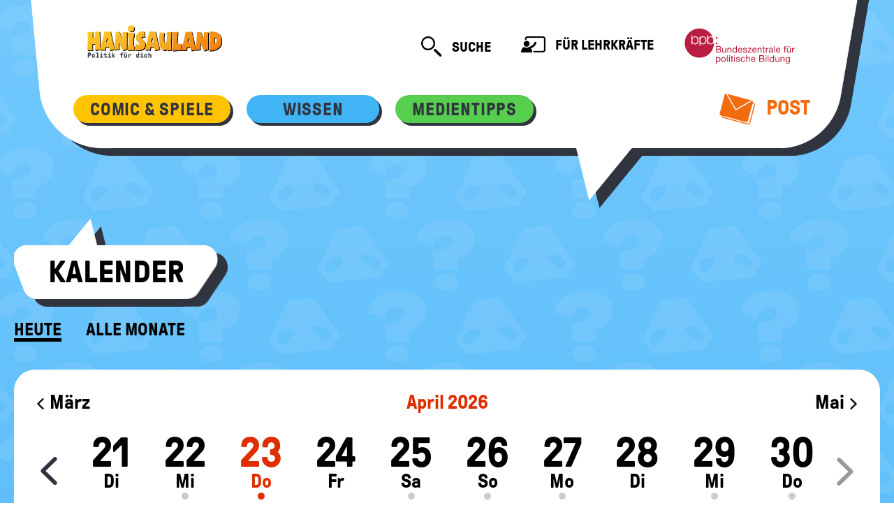

--- FILE ---
content_type: text/html; charset=UTF-8
request_url: https://www.hanisauland.de/wissen/kalender-allgemein/kalender/maxplanck_geburtstag?month=4
body_size: 8760
content:


<!DOCTYPE html>
<html lang="de" dir="ltr">
<head>
  <meta charset="utf-8" />
<noscript><style>form.antibot * :not(.antibot-message) { display: none !important; }</style>
</noscript><meta name="Generator" content="Drupal 10 (https://www.drupal.org)" />
<meta name="MobileOptimized" content="width" />
<meta name="HandheldFriendly" content="true" />
<meta name="viewport" content="width=device-width, initial-scale=1.0" />
<meta name="description" content="Vor  Jahren wurde der Erfinder der Quantentheorie in Kiel geboren..." />
<meta http-equiv="Content-Type" content="text/html; charset=utf-8" />
<link rel="icon" href="/themes/custom/hanisau/favicon.ico" type="image/vnd.microsoft.icon" />
<link rel="canonical" href="https://www.hanisauland.de/wissen/kalender-allgemein/kalender/maxplanck_geburtstag" />
<link rel="shortlink" href="https://www.hanisauland.de/maxplanck_geburtstag" />

    <title>Geburtstag des Physikers Max Planck | Politik für Kinder, einfach erklärt - HanisauLand.de</title>
    <link rel="stylesheet" media="all" href="/sites/default/files/css/css_6qbXj9KzK29x-oCNL3LWBL12FPdjPvhym7yWI6bVHC8.css?delta=0&amp;language=de&amp;theme=hanisau&amp;include=eJxNylEOgCAIANALUZwJkZmF0gS3vH199vv22IZgHvMm3emkB_gHuZJaAZ4e1kLIZWBS4wsO6tVpYlFLpJvH0toL-PKQhumbLwRKImk" />
<link rel="stylesheet" media="all" href="/sites/default/files/css/css_zLuxVhpceqrg-KvPptyxJ_QArwHyqa_e3q72DX4eRrM.css?delta=1&amp;language=de&amp;theme=hanisau&amp;include=eJxNylEOgCAIANALUZwJkZmF0gS3vH199vv22IZgHvMm3emkB_gHuZJaAZ4e1kLIZWBS4wsO6tVpYlFLpJvH0toL-PKQhumbLwRKImk" />
<link rel="stylesheet" media="print" href="/sites/default/files/css/css_bxV5h77hzYOSwLj6EMvQzu54p1pTkolLC2uTqSPzies.css?delta=2&amp;language=de&amp;theme=hanisau&amp;include=eJxNylEOgCAIANALUZwJkZmF0gS3vH199vv22IZgHvMm3emkB_gHuZJaAZ4e1kLIZWBS4wsO6tVpYlFLpJvH0toL-PKQhumbLwRKImk" />

      
        <script>
          var Hyphenopoly = {
            require: {
              'de': 'Silbentrennungsalgorithmus',
            },
            setup: {
              selectors: {
                '.card__heading': {},
                '.card__header': {},
                '.quiz__question': {},
                '.riesig': {},
                '.article__title': {},
              },
              timeout: 500,
            },
            paths: {
              'maindir': "/themes/custom/hanisau/js/Hyphenopoly/",
              'patterndir': "/themes/custom/hanisau/js/Hyphenopoly/patterns/",
            },
          };
        </script>
</head>
<body>
<a href="#main-content"
   class="visually-hidden focusable">Direkt zum Inhalt</a>

  <div class="dialog-off-canvas-main-canvas" data-off-canvas-main-canvas>
    

<div class='bg-image bg-image--nasen'>
    <header class='speech-bubble speech-bubble--big' role='banner'>
        <h1 class='visually-hidden'>Hanisauland: Lexikon @todo: aus Preprocess</h1>
        <nav role="navigation" aria-labelledby="block-hanisau-main-menu-menu" id="block-hanisau-main-menu">
            
  <h2 class="visually-hidden" id="block-hanisau-main-menu-menu">Hauptnavigation</h2>
  

        

            <nav class='speech-bubble__helper header js-header header--tight '>
        <div class='header__top-area speech-bubble__full-width'>
            <a href='/' class='header__logo logo logo--hanisauland '>
                <img
                    class='logo__image'
                    src='/themes/custom/hanisau/images/logo.svg'
                    alt='Hanisauland - Politik für Dich'
                    title='Hanisauland - Politik für Dich'
                    onerror='this.src="themes/custom/hanisau/images/logo.png"'
                />
            </a>
            <button
                class='header__toggle'
                aria-expanded='false'
                data-toggle-class='js-header-open'
                data-toggle-target='.js-header'
            >
                <i aria-hidden='true' class='i-menu'></i>
                <i aria-hidden='true' class='i-close'></i>
                <span class='visually-hidden'>Mobiles Menü ein- / ausblenden</span>
            </button>
            <div class='header__links'>
                <form action='/suche' class='search js-search ' role='search'>
                    <button
                        class='search__button hide inside-js-open(block)'
                        type='button'
                        data-toggle-trigger-off
                    >
                        <i aria-hidden='true' class='i-search--close'></i>
                        <span class='visually-hidden'>Suche schließen</span>
                    </button>
                    <div class='search__input-container hide inside-js-open(block)'>
                        <input
                            class='search__input'
                            name='search'
                            type='text'
                            aria-label='Suchtext'
                            placeholder='Suche nach...'
                        />
                    </div>
                    <button class='search__button js-search__handle hide inside-js-open(block)' type='submit'>
                        <i aria-hidden='true' class='i-search'></i>
                        <span class='visually-hidden'>Suche abschicken</span>
                    </button>
                    <button
                        class='js-search__handle inside-js-open(hide) iconlink iconlink--search'
                        data-toggle-class='js-open' data-toggle-target='.js-search'
                    >
                        <i aria-hidden='true' class='iconlink__icon i-search'></i>
                        <span class='iconlink__text'>Suche</span>
                        <span class='visually-hidden'>öffnen</span>
                    </button>
                </form>
                <a class='iconlink iconlink--teachers' href='/lehrer-innen'>
                    <i aria-hidden='true' class='iconlink__icon i-teacher-page'></i>
                    Für Lehrkräfte
                </a>
                <a href='https://www.bpb.de/' class='logo logo--bpb'>
                    <span class='visually-hidden'>Bundeszentrale für politische Bildung</span>
                </a>
            </div>
        </div>
        <div class='header__bottom-area speech-bubble__full-width'>
            <form action='/suche' class='search header__search' role='search'>
                <div class='search__input-container'>
                    <input
                        class='search__input'
                        type='text'
                        aria-label='Suchtext'
                        name='search'
                        placeholder='Suche nach...'
                    />
                </div>
                <button type='submit' class='search__button'>
                    <i aria-hidden='true' class='i-search'></i>
                    <span class='visually-hidden'>Suche absenden</span>
                </button>
            </form>
            <div class='header__nav'>
                                                                                    <!-- haupt-menu-item: comic&, wissen, buch& -->
                        <div
                            class='button button--small bg-yellow button--is-active button--is-expandable js-expand button--has-shadow button--for-navigation'
                        >
                            <button
                                class='button--is-expandable__trigger c-grey'
                                aria-expanded='false'
                                aria-controls='button-content-mhb28rb1qds0k7abk0oj'
                                data-toggle-class='js-open'
                                data-toggle-outside
                                data-toggle-target-next
                                data-toggle-group='nav-header'
                            >
                                <span class='c-grey'>Comic &amp; Spiele</span>
                            </button>
                            <ul class='button__content list-reset' aria-hidden='true'
                                id='button-content-mhb28rb1qds0k7abk0oj'>
                                                                    <!-- dropdown-menu-item -->
                                    <li>
                                        <a
                                            class='c-grey'
                                            href='/spass/comic/kapitel'
                                        >
                                            Comic
                                        </a>
                                    </li>
                                                                    <!-- dropdown-menu-item -->
                                    <li>
                                        <a
                                            class='c-grey'
                                            href='/spass/spiele/spiele-online'
                                        >
                                            Spiele
                                        </a>
                                    </li>
                                                            </ul>
                        </div>
                                                                                            <!-- haupt-menu-item: comic&, wissen, buch& -->
                        <div
                            class='button button--small bg-blue button--is-active button--is-expandable js-expand button--has-shadow button--for-navigation'
                        >
                            <button
                                class='button--is-expandable__trigger c-grey'
                                aria-expanded='false'
                                aria-controls='button-content-mhb28rb1qds0k7abk0oj'
                                data-toggle-class='js-open'
                                data-toggle-outside
                                data-toggle-target-next
                                data-toggle-group='nav-header'
                            >
                                <span class='c-grey'>Wissen</span>
                            </button>
                            <ul class='button__content list-reset' aria-hidden='true'
                                id='button-content-mhb28rb1qds0k7abk0oj'>
                                                                    <!-- dropdown-menu-item -->
                                    <li>
                                        <a
                                            class='c-grey'
                                            href='/wissen/lexikon/grosses-lexikon'
                                        >
                                            Lexikon
                                        </a>
                                    </li>
                                                                    <!-- dropdown-menu-item -->
                                    <li>
                                        <a
                                            class='c-grey'
                                            href='/wissen/spezial/politik'
                                        >
                                            Spezial
                                        </a>
                                    </li>
                                                                    <!-- dropdown-menu-item -->
                                    <li>
                                        <a
                                            class='c-grey'
                                            href='/wissen/kalender-allgemein/kalender/elyseevertrag'
                                        >
                                            Kalender
                                        </a>
                                    </li>
                                                                    <!-- dropdown-menu-item -->
                                    <li>
                                        <a
                                            class='c-grey'
                                            href='/wissen/deine-meinung-ordner/deine-meinung'
                                        >
                                            Deine Meinung
                                        </a>
                                    </li>
                                                                    <!-- dropdown-menu-item -->
                                    <li>
                                        <a
                                            class='c-grey'
                                            href='/wissen/info'
                                        >
                                            Info
                                        </a>
                                    </li>
                                                            </ul>
                        </div>
                                                                                            <!-- haupt-menu-item: comic&, wissen, buch& -->
                        <div
                            class='button button--small bg-green button--is-active button--is-expandable js-expand button--has-shadow button--for-navigation'
                        >
                            <button
                                class='button--is-expandable__trigger c-grey'
                                aria-expanded='false'
                                aria-controls='button-content-mhb28rb1qds0k7abk0oj'
                                data-toggle-class='js-open'
                                data-toggle-outside
                                data-toggle-target-next
                                data-toggle-group='nav-header'
                            >
                                <span class='c-grey'>Medientipps</span>
                            </button>
                            <ul class='button__content list-reset' aria-hidden='true'
                                id='button-content-mhb28rb1qds0k7abk0oj'>
                                                                    <!-- dropdown-menu-item -->
                                    <li>
                                        <a
                                            class='c-grey'
                                            href='/medientipps/buchtipps/aktuellebuecher'
                                        >
                                            Bücher
                                        </a>
                                    </li>
                                                                    <!-- dropdown-menu-item -->
                                    <li>
                                        <a
                                            class='c-grey'
                                            href='/medientipps/filmtipps/filmarchiv'
                                        >
                                            Filme
                                        </a>
                                    </li>
                                                            </ul>
                        </div>
                                                                                        <a
                            class='iconlink iconlink--mail c-orange xl-max(hide) float-right'
                            href='/post'
                        >
                            <i aria-hidden='true' class='iconlink__icon i-mail'><span class='path1'></span><span
                                    class='path2'></span><span class='path3'></span><span class='path4'></span></i>
                            Post
                        </a>
                                                    </div>
            <div class='header__nav header__nav--extra'>
                <a class='iconlink iconlink--teachers' href='/lehrer-innen'>
                    <i aria-hidden='true' class='iconlink__icon i-teacher-page'></i>
                    Für Lehrkräfte
                </a>
                <a class='iconlink iconlink--mail c-orange' href='/post'>
                    <i aria-hidden='true' class='iconlink__icon i-mail'><span class='path1'></span><span
                            class='path2'></span><span class='path3'></span><span class='path4'></span></i>
                    Post
                </a>
                <div class='header__bpb-container'>
                    <a href='https://www.bpb.de/' class='logo logo--bpb'>
                        <span class='visually-hidden'>Bundeszentrale für politische Bildung</span>
                    </a>
                </div>
            </div>
        </div>
    </nav>

  </nav>

    </header>
    <main class='main'>    <div class="region-content">
        <div data-drupal-messages-fallback class="hidden"></div>



<header class='main__header'>
    <div class='speech-bubble speech-bubble--small '>
        <div class='speech-bubble__helper'>
            <h2 class='typ-h3'>Kalender</h2>
        </div>
    </div>
        <div class='subnavigation'>
                                                    <a
                    class='subnavigation__item xs-min(hide) subnavigation__item--active'
                    href='/wissen/kalender-allgemein/kalender/kalender-kein-tag?date=24-1'
                                            data-toggle-class='js-open'
                                                                data-toggle-target='.subnavigation'
                                    >
                    Heute
                </a><a
                    class='subnavigation__item xs-max(hide) subnavigation__item--active'
                    href='/wissen/kalender-allgemein/kalender/kalender-kein-tag?date=24-1'
                >
                    Heute
                </a>                                <a
                class='subnavigation__item '
                href='/wissen/kalender-allgemein/kalender-alle-stichtage'
            >
                Alle Monate
            </a>
            
    </div>
</header>

<section aria-label='Kalender'><h3 class='visually-hidden'>Kalender</h3>

<div class='filter'>
    <!-- CALENDAR PREVIEW /W TOGGLE -->
    <div class='filter__head--for-mobile xs-min(hide)'>
        <button class='filter__tab flex prioritize-util box bg-white'>
            <a href='/wissen/kalender-allgemein/kalender/immanuel-kant-geburtstag'>
                <i aria-hidden='true' class='i-arrow-02--left'></i>
                <span class='visually-hidden'>Vorheriger Tag</span>
            </a>
            <span class='c-orange flex-1 center'>23. April</span>
            <a href='/wissen/kalender-allgemein/kalender/albert-uderzo-geburtstag'>
                <i aria-hidden='true' class='i-arrow-02--right'></i>
                <span class='visually-hidden'>Nächster Tag</span>
            </a>
        </button>
        <button
            class='filter__tab filter__tab--has-icon box bg-white js-filter-toggle'
            data-toggle-class='js-open'
            data-toggle-target='#filter-calendar'
        >
            <span class='inside-js-open(hide)'>
                <i aria-hidden='true'  class='block prioritize-util center-self'>menu</i>
            </span>
            <span class='hide inside-js-open(block)'>
                <i aria-hidden='true' class='i-search--close'></i>
            </span>
            <span class='visually-hidden'>Weitere Filtermöglichkeiten ein- / ausblenden</span>
        </button>
    </div>

    <!-- FULL CALENDAR -->
    <div
        class='box bg-white filter__body hide has-js-open(block) xs-min(block) '
        id='filter-calendar'
    >
        <div class='calendar'>
            <!-- MONTH NAVIGATION -->
            <div class='date__month calendar__year calendar__year--center'>April 2026</div>
            <div>
                <a href='/node/141296' class='calendar__month calendar__month--left date__month'>
                    <i aria-hidden='true' class='i-arrow-02--left'></i> März
                </a>
                <a href='/wissen/kalender-allgemein/kalender/erstermai' class='calendar__month calendar__month--right date__month'>
                    Mai <i aria-hidden='true' class='i-arrow-02--right'></i>
                </a>
            </div>
            <!-- DAY NAVIGATION -->
            <div class='calendar__date-slider date-slider'>
                <div
                    class='slider slider--with-dates slider--has-absolute-arrows slider--has-no-dots js-slider--inside-page-drawer'
                    data-slider='{
                        "pageDots"     : false,
                        "groupCells"   : true,
                        "wrapAround"   : false,
                        "iconClass"    : "i-arrow-02--",
                        "initialIndex" : ".is-initial-select"
                    }'
                >

        
                        <div class='slider__item '>

                            <a class='date' href='/wissen/kalender-allgemein/kalender/wangarimaathai_geburtstag'>
                            <div class='date__day'>1</div>
                            <div class='date__month'>Mi</div>
                            <div class='date__mark'>&nbsp;</div>
                        </a>
                        </div>
        
                        <div class='slider__item '>

                            <a class='date' href='/wissen/kalender-allgemein/kalender/hans-christian-andersen-geburtstag'>
                            <div class='date__day'>2</div>
                            <div class='date__month'>Do</div>
                            <div class='date__mark'>&nbsp;</div>
                        </a>
                        </div>
        
                        <div class='slider__item '>

                            <a class='date' href='/wissen/kalender-allgemein/kalender/jane-goodall-geburtstag'>
                            <div class='date__day'>3</div>
                            <div class='date__month'>Fr</div>
                            <div class='date__mark'>&nbsp;</div>
                        </a>
                        </div>
        
                        <div class='slider__item '>

                            <a class='date' href='/wissen/kalender-allgemein/kalender/max-und-moritz'>
                            <div class='date__day'>4</div>
                            <div class='date__month'>Sa</div>
                            <div class='date__mark'>&nbsp;</div>
                        </a>
                        </div>
        
                        <div class='slider__item '>

                            <a class='date' href='/wissen/kalender-allgemein/kalender/entdeckung-der-osterinsel'>
                            <div class='date__day'>5</div>
                            <div class='date__month'>So</div>
                            <div class='date__mark'>&nbsp;</div>
                        </a>
                        </div>
        
                        <div class='slider__item '>

                            <a class='date' href='/wissen/kalender-allgemein/kalender/ersteolympischespiele'>
                            <div class='date__day'>6</div>
                            <div class='date__month'>Mo</div>
                            <div class='date__mark'>&nbsp;</div>
                        </a>
                        </div>
        
                        <div class='slider__item '>

                            <a class='date' href='/wissen/kalender-allgemein/kalender/weltgesundheitstag'>
                            <div class='date__day'>7</div>
                            <div class='date__month'>Di</div>
                            <div class='date__mark'>&nbsp;</div>
                        </a>
                        </div>
        
                        <div class='slider__item '>

                            <a class='date' href='/wissen/kalender-allgemein/kalender/kalender-kein-tag?date=8-4'>
                            <div class='date__day'>8</div>
                            <div class='date__month'>Mi</div>
                            <div class='date__mark_no_day'>&nbsp;</div>
                        </a>
                        </div>
        
                        <div class='slider__item '>

                            <a class='date' href='/wissen/kalender-allgemein/kalender/pessach-ende'>
                            <div class='date__day'>9</div>
                            <div class='date__month'>Do</div>
                            <div class='date__mark'>&nbsp;</div>
                        </a>
                        </div>
        
                        <div class='slider__item '>

                            <a class='date' href='/wissen/kalender-allgemein/kalender/kalender-kein-tag?date=10-4'>
                            <div class='date__day'>10</div>
                            <div class='date__month'>Fr</div>
                            <div class='date__mark_no_day'>&nbsp;</div>
                        </a>
                        </div>
        
                        <div class='slider__item '>

                            <a class='date' href='/wissen/kalender-allgemein/kalender/kalender-kein-tag?date=11-4'>
                            <div class='date__day'>11</div>
                            <div class='date__month'>Sa</div>
                            <div class='date__mark_no_day'>&nbsp;</div>
                        </a>
                        </div>
        
                        <div class='slider__item '>

                            <a class='date' href='/wissen/kalender-allgemein/kalender/menschimweltall'>
                            <div class='date__day'>12</div>
                            <div class='date__month'>So</div>
                            <div class='date__mark'>&nbsp;</div>
                        </a>
                        </div>
        
                        <div class='slider__item '>

                            <a class='date' href='/wissen/kalender-allgemein/kalender/kalender-kein-tag?date=13-4'>
                            <div class='date__day'>13</div>
                            <div class='date__month'>Mo</div>
                            <div class='date__mark_no_day'>&nbsp;</div>
                        </a>
                        </div>
        
                        <div class='slider__item '>

                            <a class='date' href='/wissen/kalender-allgemein/kalender/tag-der-schoah-jom-haschoa'>
                            <div class='date__day'>14</div>
                            <div class='date__month'>Di</div>
                            <div class='date__mark'>&nbsp;</div>
                        </a>
                        </div>
        
                        <div class='slider__item '>

                            <a class='date' href='/wissen/kalender-allgemein/kalender/titanic-untergang'>
                            <div class='date__day'>15</div>
                            <div class='date__month'>Mi</div>
                            <div class='date__mark'>&nbsp;</div>
                        </a>
                        </div>
        
                        <div class='slider__item '>

                            <a class='date' href='/wissen/kalender-allgemein/kalender/charlie-chaplin-geburtstag'>
                            <div class='date__day'>16</div>
                            <div class='date__month'>Do</div>
                            <div class='date__mark'>&nbsp;</div>
                        </a>
                        </div>
        
                        <div class='slider__item '>

                            <a class='date' href='/wissen/kalender-allgemein/kalender/kalender-kein-tag?date=17-4'>
                            <div class='date__day'>17</div>
                            <div class='date__month'>Fr</div>
                            <div class='date__mark_no_day'>&nbsp;</div>
                        </a>
                        </div>
        
                        <div class='slider__item '>

                            <a class='date' href='/wissen/kalender-allgemein/kalender/kalender-kein-tag?date=18-4'>
                            <div class='date__day'>18</div>
                            <div class='date__month'>Sa</div>
                            <div class='date__mark_no_day'>&nbsp;</div>
                        </a>
                        </div>
        
                        <div class='slider__item '>

                            <a class='date' href='/wissen/kalender-allgemein/kalender/aufstand-im-warschauer-ghetto-beginnt'>
                            <div class='date__day'>19</div>
                            <div class='date__month'>So</div>
                            <div class='date__mark'>&nbsp;</div>
                        </a>
                        </div>
        
                        <div class='slider__item '>

                            <a class='date' href='/wissen/kalender-allgemein/kalender/kalender-kein-tag?date=20-4'>
                            <div class='date__day'>20</div>
                            <div class='date__month'>Mo</div>
                            <div class='date__mark_no_day'>&nbsp;</div>
                        </a>
                        </div>
        
                        <div class='slider__item '>

                            <a class='date' href='/wissen/kalender-allgemein/kalender/kalender-kein-tag?date=21-4'>
                            <div class='date__day'>21</div>
                            <div class='date__month'>Di</div>
                            <div class='date__mark_no_day'>&nbsp;</div>
                        </a>
                        </div>
        
                        <div class='slider__item '>

                            <a class='date' href='/wissen/kalender-allgemein/kalender/immanuel-kant-geburtstag'>
                            <div class='date__day'>22</div>
                            <div class='date__month'>Mi</div>
                            <div class='date__mark'>&nbsp;</div>
                        </a>
                        </div>
        
                                    <div class='slider__item active is-initial-select'>

                            <a class='date' href='/wissen/kalender-allgemein/kalender/aidsvirus-entdeckung'>
                            <div class='date__day'>23</div>
                            <div class='date__month'>Do</div>
                            <div class='date__mark'>&nbsp;</div>
                        </a>
                        </div>
        
                        <div class='slider__item '>

                            <a class='date' href='/wissen/kalender-allgemein/kalender/kalender-kein-tag?date=24-4'>
                            <div class='date__day'>24</div>
                            <div class='date__month'>Fr</div>
                            <div class='date__mark_no_day'>&nbsp;</div>
                        </a>
                        </div>
        
                        <div class='slider__item '>

                            <a class='date' href='/wissen/kalender-allgemein/kalender/albert-uderzo-geburtstag'>
                            <div class='date__day'>25</div>
                            <div class='date__month'>Sa</div>
                            <div class='date__mark'>&nbsp;</div>
                        </a>
                        </div>
        
                        <div class='slider__item '>

                            <a class='date' href='/wissen/kalender-allgemein/kalender/auschwitz-luege-unter-strafe-gestellt'>
                            <div class='date__day'>26</div>
                            <div class='date__month'>So</div>
                            <div class='date__mark'>&nbsp;</div>
                        </a>
                        </div>
        
                        <div class='slider__item '>

                            <a class='date' href='/wissen/kalender-allgemein/kalender/niederlande_nationalfeiertag'>
                            <div class='date__day'>27</div>
                            <div class='date__month'>Mo</div>
                            <div class='date__mark'>&nbsp;</div>
                        </a>
                        </div>
        
                        <div class='slider__item '>

                            <a class='date' href='/wissen/kalender-allgemein/kalender/kalender-kein-tag?date=28-4'>
                            <div class='date__day'>28</div>
                            <div class='date__month'>Di</div>
                            <div class='date__mark_no_day'>&nbsp;</div>
                        </a>
                        </div>
        
                        <div class='slider__item '>

                            <a class='date' href='/wissen/kalender-allgemein/kalender/dachaubefreiung'>
                            <div class='date__day'>29</div>
                            <div class='date__month'>Mi</div>
                            <div class='date__mark'>&nbsp;</div>
                        </a>
                        </div>
        
                        <div class='slider__item '>

                            <a class='date' href='/wissen/kalender-allgemein/kalender/walpurgisnacht'>
                            <div class='date__day'>30</div>
                            <div class='date__month'>Do</div>
                            <div class='date__mark'>&nbsp;</div>
                        </a>
                        </div>
                </div>
            </div>
        </div>
    </div>
</div>

<div role='list'
     class='slider slider--with-extra-small-cards js-slider'
     data-slider='{
        "cellAlign"        : "left",
        "initialIndex"     : ".is-initial-select"
    }'>

                                            
                            
                            
        
                            
        <div role='listitem' class='slider__item '>
            <article class='card card--has-hover card--extra-small shadow '>
                <div class='media media--has-background card__media'>
                    <div
                        class='media__image media__image--via-background'
                        style='background-image:url(/sites/default/files/styles/teaser_300x150/public/693042-168383-90073.jpg.jpeg)'
                        role='img'
                        aria-label='Kinder halten eine große Aids-Schleife bei der Eröffungsveranstaltung einer Konferenz zum Thema HIV und Aids in Bremen.'
                    ></div>
                    <p class='media__copyright' title='©  AP Photos'>©</p>
                </div>
                <div class='card__content  '>
                    <div class='card__text-wrapper'>
                                                                                                                            <a
                            class='card__header card__link'
                            href='/wissen/kalender-allgemein/kalender/aidsvirus-entdeckung?month=4'
                        >
                            <span class='typ-h5'>Entdeckung des AIDS-Virus bekannt gegeben</span>
                        </a>
                    </div>
                </div>
            </article>
        </div>
                                            
                            
                            
        
                            
        <div role='listitem' class='slider__item '>
            <article class='card card--has-hover card--extra-small shadow '>
                <div class='media media--has-background card__media'>
                    <div
                        class='media__image media__image--via-background'
                        style='background-image:url(/sites/default/files/styles/teaser_300x150/public/2749078-168383-24114324.jpg.jpeg)'
                        role='img'
                        aria-label='Der 14-jährige Elias Jordan (links) pflanzt 14.04.2011 in einem Kindergarten in Düsseldorf mit Kindern Blumen. Beim &quot;Boys&#039; Day&quot; schnuppern Jungen in typische Frauenberufe hinein.'
                    ></div>
                    <p class='media__copyright' title='© dpa'>©</p>
                </div>
                <div class='card__content  '>
                    <div class='card__text-wrapper'>
                                                                                                                            <a
                            class='card__header card__link'
                            href='/wissen/kalender-allgemein/kalender/boys-day.html?month=4'
                        >
                            <span class='typ-h5'>Boys‘Day</span>
                        </a>
                    </div>
                </div>
            </article>
        </div>
                                            
                            
                            
        
                            
        <div role='listitem' class='slider__item '>
            <article class='card card--has-hover card--extra-small shadow '>
                <div class='media media--has-background card__media'>
                    <div
                        class='media__image media__image--via-background'
                        style='background-image:url(/sites/default/files/styles/teaser_300x150/public/735168-168383-83510.jpg.jpeg)'
                        role='img'
                        aria-label='2 Mädchen arbeiten am Girls&#039; Day in einer Werkstatt'
                    ></div>
                    <p class='media__copyright' title='© www.girls-day.de'>©</p>
                </div>
                <div class='card__content  '>
                    <div class='card__text-wrapper'>
                                                                                                                            <a
                            class='card__header card__link'
                            href='/wissen/kalender-allgemein/kalender/girls-day.html?month=4'
                        >
                            <span class='typ-h5'>Girls&#039;Day</span>
                        </a>
                    </div>
                </div>
            </article>
        </div>
                                            
                            
                            
                                        
                            
        <div role='listitem' class='slider__item active is-initial-select'>
            <article class='card card--has-hover card--extra-small shadow card--is-selected'>
                <div class='media media--has-background card__media'>
                    <div
                        class='media__image media__image--via-background'
                        style='background-image:url(/sites/default/files/styles/teaser_300x150/public/1936613-168383-24498632.jpg.jpeg)'
                        role='img'
                        aria-label='Foto von 1910 zeigt Max Planck an seinem Schreibtisch'
                    ></div>
                    <p class='media__copyright' title='© picture alliance / ZUMAPRESS'>©</p>
                </div>
                <div class='card__content  '>
                    <div class='card__text-wrapper'>
                                                                                                                            <a
                            class='card__header card__link'
                            href='/wissen/kalender-allgemein/kalender/maxplanck_geburtstag?month=4'
                        >
                            <span class='typ-h5'>Max Planck</span>
                        </a>
                    </div>
                </div>
            </article>
        </div>
                                            
                            
                            
        
                            
        <div role='listitem' class='slider__item '>
            <article class='card card--has-hover card--extra-small shadow '>
                <div class='media media--has-background card__media'>
                    <div
                        class='media__image media__image--via-background'
                        style='background-image:url(/sites/default/files/styles/teaser_300x150/public/1084777-168383-137588.jpg.jpeg)'
                        role='img'
                        aria-label='Kinder springen auf dem Internationalen Kinderfest &quot;23 Nisan&quot; vor dem Brandenburger Tor in Berlin.'
                    ></div>
                    <p class='media__copyright' title='© dpa'>©</p>
                </div>
                <div class='card__content  '>
                    <div class='card__text-wrapper'>
                                                                                                                            <a
                            class='card__header card__link'
                            href='/wissen/kalender-allgemein/kalender/tuerkischeskinderfest?month=4'
                        >
                            <span class='typ-h5'>Cocuk Bayrami</span>
                        </a>
                    </div>
                </div>
            </article>
        </div>
    </div>
</section>




<article  data-history-node-id="1187" class="node node--type-kalendertag node--view-mode-full clearfix article box bg-white">
    <header class='article__header'>
                                <h4 class='article__title '>
    Donnerstag, 23. April
            <br>
            <div class='typ-h5--enlarge'>
    Geburtstag des Physikers Max Planck
            </div>
        </h4>
                            <div class="author ">
                <span class="author-box__name">von </span><span class="author__name article__author">Tanja Hebenstreit</span><span class="author-box__name"> und </span><span class="author__name article__author">Christiane Toyka-Seid</span>            </div>
            </header>
    <figure class='figure'>
        <div class='media  figure__media shadow'>
            <img class='media__image' src='/sites/default/files/styles/article_1180/public/1936613-168383-24498632.jpg.jpeg' alt='Foto von 1910 zeigt Max Planck an seinem Schreibtisch'>
            <p class='media__copyright'>
                <a href='/system/files/24498632.jpg' class='button button--has-icon-only media__button button--mini bg-orange lightbox'>
                    <i aria-hidden='true' class='button__icon i-zoom c-white'></i>
                    <span class='visually-hidden'>Bild vergrößern</span>
                </a>
            © picture alliance / ZUMAPRESS
                </p>
        </div>
            <figcaption class='figure__caption'>
                <p>Max Planck, 1910</p>
            </figcaption>
    </figure>
    <div class='article__body'>

    

<p>Max Planck ist einer der berühmtesten Physiker des 19. und 20. Jahrhunderts. Geboren wurde Max Karl Ernst Ludwig Planck, heute vor 168 Jahren, am 23. April 1858 in <a title='' href='/wissen/spezial/politik/bundeslaender-foederalismus/die-bundeslaender/Schleswig-Holstein' class='typ-link ga-link' target=''>Kiel</a>.</p>


            <section class='section'>
            <header class='section__header'>
                <h5>Musik oder Physik?</h5>


            </header>
            <div class='section__body'>
                <p>Als Schüler erwies sich Max Planck als pflichtbewusst, fleißig und schlau, zeigte aber noch keine besondere Begabung für Mathematik oder die Naturwissenschaften. Im Gegenteil, er fiel gerade in musischen und philosophischen Fächern besonders auf. Trotz seiner Liebe zur Musik entschied sich er sich für ein Studium der Physik und Mathematik.</p>


            </div>
        </section>
                <section class='section'>
            <header class='section__header'>
                <h5>Gute Zeiten</h5>


            </header>
            <div class='section__body'>
                <p>Max Planck war so begabt, dass er schon als 22-Jähriger zum Universitätslehrer wurde und 1885 - mit nur 27 Jahren - als Professor zur Universität von Kiel ging. Nur vier Jahre später wurde er Direktor des Instituts für Theoretische Physik in <a title='' href='/wissen/lexikon/grosses-lexikon/b/berlin.html' class='typ-link ga-link' target=''>Berlin</a>. Dort arbeitete er vor allem an der Quantentheorie, die er am 14. Dezember 1900 veröffentlichte.</p>


            </div>
        </section>
                <section class='section'>
            <header class='section__header'>
                <h5>Schlechte Zeiten</h5>


            </header>
            <div class='section__body'>
                <p>Die letzten Jahre seines Lebens waren eher bitter. Als alter Mann musste Planck erleben, wie die <a title='' href='/wissen/lexikon/grosses-lexikon/n/nationalsozialismus.html' class='typ-link ga-link' target=''>Nationalsozialisten</a> an die Macht kamen. Bei einem Luftangriff 1944 ging sein Haus in Flammen auf und er verlor fast seinen ganzen Besitz. Am härtesten war aber, dass sein Sohn, ein aktiver Widerstandskämpfer, verhaftet und wegen Beteiligung am <a href="/wissen/kalender-allgemein/kalender/attentat-auf-hitler" target="" class="typ-link ga-link">Attentat auf Hitler</a> hingerichtet wurde. Seine letzten Jahre verbrachte Planck in Göttingen. Er war nun schon sehr alt und wurde von allerlei Beschwerden und Gebrechen geplagt. Als Planck am 4. Oktober 1947 starb, war er fast 90 Jahre alt. Die große Totenfeier, die man ihm zu Ehren abhielt, zeigte, wie sehr man den großen Physiker schätzte.</p>


            </div>
        </section>
                <section class='section'>
            <header class='section__header'>
                <h5>Viele Ehrungen</h5>


            </header>
            <div class='section__body'>
                <p>Auch zu Lebzeiten war Planck mit Ehrungen und Preisen überhäuft worden. Die wichtigste Auszeichnung war 1918 der <a title='' href='/wissen/kalender-allgemein/kalender/alfred-nobel-geburtstag' class='typ-link ga-link' target=''>Nobelpreis</a> in Physik, den er für die Quantentheorie bekommen hat. Heute erinnert die <a class='typ-link ga-link' href='https://www.mpg.de/kurzportrait' target='_blank' rel='noopener noreferrer'>Max-Planck-Gesellschaft</a> mit ihren vielen Forschungsinstituten an den großen Wissenschaftler.</p>


            </div>
        </section>
    
</div>
</article>


    </div>
</main>
      <div>
    <nav role="navigation" aria-labelledby="block-hanisau-footer-menu" id="block-hanisau-footer">
            
  <h2 class="visually-hidden" id="block-hanisau-footer-menu">Footer menu</h2>
  

        


<footer class='footer'>
    <div class='footer__header'></div>
    <div class='footer__content'>
        <img src='/themes/custom/hanisau/images/logo-footer.svg' width='333' height='95'
             alt='Hanisauland. Politik für dich.' class='footer__logo'/>
        <nav>
            <ul class='footer__list'>
                                    <li class='footer__item'><a href='/wissen/info/info-ueber-hanisauland-kinder'>Über HanisauLand</a></li>
                                    <li class='footer__item'><a href='/wissen/info/impressum.html'>Impressum</a></li>
                                    <li class='footer__item'><a href='/wissen/info/allgemeine-datenschutz-erklaerung.html'>Datenschutz</a></li>
                                    <li class='footer__item'><a href='/wissen/info/barrierefreiheitserklaerung'>Barrierefreiheit</a></li>
                                                    <li class='footer__item print-button'>
                        <a class="print-link" href='javascript:self.print()'>
                            <img src='/themes/custom/hanisau/images/Drucker-Icon.svg'
                                 alt='Das Logo der Bundeszentrale für politische Bildung'/>
                        </a>
                    </li>
                            </ul>
        </nav>
        <div class='footer__wrap'>
            <span class='footer__label'>Herausgeber</span>
            <img src='/themes/custom/hanisau/images/bpb-footer-logo.svg' width='133' height='43'
                 alt='Das Logo der Bundeszentrale für politische Bildung'/>
        </div>
    </div>
</footer>

<script>
        const isPrintable = true;
    </script>


  </nav>

  </div>

</div>
  </div>


<script type="application/json" data-drupal-selector="drupal-settings-json">{"path":{"baseUrl":"\/","pathPrefix":"","currentPath":"node\/1187","currentPathIsAdmin":false,"isFront":false,"currentLanguage":"de","currentQuery":{"month":"4"}},"pluralDelimiter":"\u0003","suppressDeprecationErrors":true,"ajaxPageState":{"libraries":"eJxlzDEOgCAMBdALYThT21QkFmr4ZeD2OhgX1zc8mQhvoQQdmc3lTAf1Cpp5dw8dG2TUKz4t5kz2Kn4cy2ovCQuhLfPT3nUUJmA","theme":"hanisau","theme_token":null},"ajaxTrustedUrl":[],"hanisauland":{"is_formal":false},"user":{"uid":0,"permissionsHash":"a3f73afa4f6d6f9170c53d9a302223c1cba688e35e163d9cee0a2b47c7b90873"}}</script>
<script src="/sites/default/files/js/js_wiGEp72plN8Ii1mbvmUOHMZu1Qds8saYwiFgJXIWRuU.js?scope=footer&amp;delta=0&amp;language=de&amp;theme=hanisau&amp;include=eJzLSMzLLE4s1U_Lzy9JLdItTi7KLCjRyYCKpufkJyXmQEWLAYTLEVQ"></script>

      <!-- Matomo -->
    <script type="text/javascript">
      var _paq = window._paq = window._paq || [];
      /* tracker methods like "setCustomDimension" should be called before "trackPageView" */
      _paq.push(['setDocumentTitle', document.domain + '/' + document.title]);
      _paq.push(['setCookieDomain', '*.www.hanisauland.de']);
      _paq.push(['setDomains', ['*.www.hanisauland.de', '*.live.hanisauland.de', '*.redaktion.hanisauland.de', '*.whiteboard.hanisauland.de']]);
      _paq.push(['trackPageView']);
      _paq.push(['enableLinkTracking']);
      _paq.push(['disableCookies']);

                  
      (function () {
        // Matomo bei error Seiten nicht nutzen
        if (document.querySelector('form.hanisaulanderror-form')) {
          // Ist Fehlerseite - Nicht Tracken
          return;
        }
        var u = "https://matomo1.bpb.de/";
        _paq.push(['setTrackerUrl', u + 'matomo.php']);
        _paq.push(['setSiteId', '28']);
        var d = document, g = d.createElement('script'),
          s = d.getElementsByTagName('script')[0];
        g.type = 'text/javascript';
        g.async = true;
        g.src = u + 'matomo.js';
        s.parentNode.insertBefore(g, s);
      })();
    </script>
    <noscript><p><img src="https://matomo1.bpb.de/matomo.php?idsite=28&amp;rec=1"
                      style="border:0;" alt=""/></p>
    </noscript>
    <!-- End Matomo Code -->
  
  
  <!-- Tracking Pixel -->
    <!-- /Tracking Pixel -->

</body>
</html>
